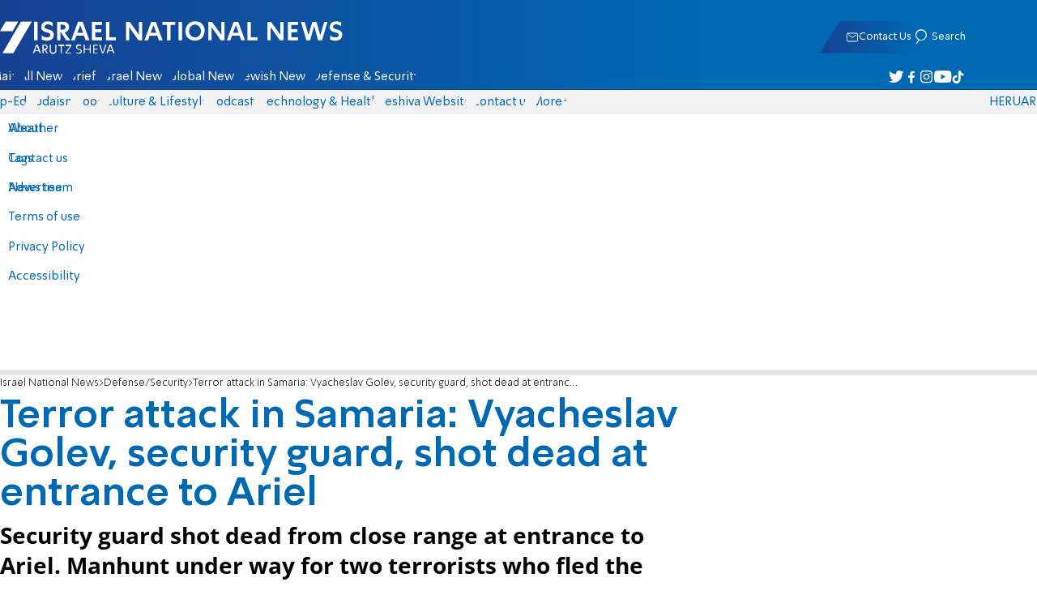

--- FILE ---
content_type: text/javascript; charset=utf-8
request_url: https://2.a7.org/_nuxt/CvtIL0As.js
body_size: 616
content:
import{__plugin_vue_export_helper_default as u,client_only_default as p,computed as f,createBaseVNode as l,createBlock as m,createCommentVNode as y,createElementBlock as _,createVNode as i,normalizeClass as g,normalizeStyle as v,openBlock as o,ref as a,unref as S,useHead as k,withCtx as n}from"#entry";import{useGetImage as h}from"./C_J13Vwy.js";import{Player_default as V}from"./ChsCld-N.js";import{useVideoSchema as C}from"./f58uUB9P.js";import{StripeCredit_default as N}from"./iXjvQWp6.js";const x=["src"],B={__name:"ArticleVideo",props:{alt:{type:String,default:""},credit:{type:String,default:""},src:{type:String,default:""},ratio:{type:String,default:"1.7790"},poster:{type:String,default:""},date:{type:String,default:""},length:{type:String,default:""},id:{type:[Number,String],default:0}},setup(t){const e=t,c=a(null),r=f(()=>e.poster>0?h(e.poster):"");k({script:[{hid:"videojson"+r.value,type:"application/ld+json",children:JSON.stringify(C(r.value,e.alt,e.date||null,0,e.dataSrc,!1))}]});const b=a(0);return(P,j)=>{const d=V,s=p;return o(),_("div",{ref_key:"sentinel",ref:c,class:"sticky-video-sentinel",style:v({"--ratio":e.ratio})},[i(s,null,{fallback:n(()=>[l("video",{preload:"none",style:{display:"none"},src:e.src},null,8,x)]),default:n(()=>[l("div",{class:g(["article-sticky-video sticky-video",{stuck:!1}]),ref:"divout"},[i(d,{item:e,ads:!0},null,8,["item"])],512)]),_:1}),t.credit||t.alt?(o(),m(S(N),{key:0,class:"stripe-credit",descreption:t.alt,credit:t.credit},null,8,["descreption","credit"])):y("",!0)],4)}}};var E=u(B,[["__scopeId","data-v-e82b3738"]]);export{E as Video_default};


--- FILE ---
content_type: text/javascript; charset=utf-8
request_url: https://2.a7.org/_nuxt/DR0QKBcr.js
body_size: 394
content:
import{Fragment as s,__plugin_vue_export_helper_default as b,computed as i,createBlock as h,createCommentVNode as f,createElementBlock as t,createTextVNode as c,nuxt_link_default as k,openBlock as e,renderList as x,toDisplayString as o,unref as u,useHead as y,useI18n as g,withCtx as v}from"#entry";import{useBreadcrumbsSchema as B}from"./f58uUB9P.js";const N={class:"breadcrumbs","aria-label":"breadcrumbs"},S={key:0,class:"breadcrumbs-list"},L={__name:"Breadcrumbs",props:["breadcrumbs"],setup(l){const n=g(),d=l,_={name:n.t("general.newsSeven"),path:"/"},a=i(()=>[_,...d.breadcrumbs]);return y({script:[{type:"application/ld+json",children:JSON.stringify(B(a.value,n).breadcrumbList)}]}),(w,C)=>{const m=k;return e(),t("nav",N,[u(a).length>0?(e(),t("ul",S,[(e(!0),t(s,null,x(u(a),(r,p)=>(e(),t("li",{key:p},[r.path?(e(),h(m,{key:1,to:r.path},{default:v(()=>[c(o(r.name),1)]),_:2},1032,["to"])):(e(),t(s,{key:0},[c(o(r.name),1)],64))]))),128))])):f("",!0)])}}};var j=b(L,[["__scopeId","data-v-46c20e94"]]);export{j as breadcrumbs_default};


--- FILE ---
content_type: text/javascript; charset=utf-8
request_url: https://2.a7.org/_nuxt/NY8PqcAn.js
body_size: 828
content:
import{Fragment as x,__plugin_vue_export_helper_default as T,computed as k,createBaseVNode as c,createCommentVNode as S,createElementBlock as n,createVNode as u,nextTick as L,normalizeStyle as B,onMounted as E,openBlock as l,ref as o,renderList as R,useI18n as b}from"#entry";import{SkeletonBox_default as p}from"./BL9oGSQW.js";const C={key:0,class:"placeholder"},N={class:"placeholder-flex"},I={key:1},M={__name:"ArticleTwitter",props:{href:{type:String,required:!0},class:{type:String,default:""}},setup(m){const s=m,i=o(!0),d=o(!1),a=o(null),h=b(),g=o(h.localeProperties.value.code),v=k(()=>({"margin-inline":s.class?"0":"1rem"}));E(()=>{globalThis.twitterScriptLoaded?setTimeout(()=>{w()},1e3):(_("https://platform.twitter.com/widgets.js",w),globalThis.twitterScriptLoaded=1)});function w(){window.twttr&&window.twttr.ready&&window.twttr.ready().then(({widgets:r})=>{i.value=!0,d.value=!1,a.value&&(a.value.innerHTML="");const e=/.*?\/status\/([^/]*)$/g.exec(s.href)?.[1],f={lang:g.value,align:"center"};s.class==="twitter-video"&&(f.mediaMaxWidth=900),r.createTweet(e,a.value,f).then(async y=>{await L(),y||(d.value=!0,console.log("onTweetLoadError callback")),i.value=!1})})}function _(r,t){const e=document.createElement("script");e.setAttribute("src",r),e.addEventListener("load",()=>t(),!1),window.document.getElementsByTagName("head")[0].appendChild(e)}return(r,t)=>(l(),n("div",{style:B([{"min-height":"min(55vw,460px)"},v.value])},[i.value?(l(),n("div",C,[c("div",N,[u(p,{width:"46px",height:"46px",style:{BorderRadius:"100%"}}),t[0]||(t[0]=c("span",{class:"icon-twitter"},null,-1))]),(l(),n(x,null,R(4,e=>u(p,{class:"placeholder-padding",key:e})),64)),u(p,{class:"placeholder-padding",height:"300px"})])):d.value?(l(),n("span",I,"Sorry, that tweet doesn't exist!")):S("",!0),c("div",{ref_key:"tweetContainerRef",ref:a},null,512)],4))}};var A=T(M,[["__scopeId","data-v-430a69ec"]]);export{A as default};


--- FILE ---
content_type: text/javascript; charset=utf-8
request_url: https://2.a7.org/_nuxt/CYhmjHyg.js
body_size: -100
content:
import"./sJ3WHg0V.js";import"./CHPaENoF.js";import"./Cio0-YpQ.js";import"./D1Pwecym.js";import"./DTeGJxU_.js";import"./C_J13Vwy.js";import"./ChsCld-N.js";import"./f58uUB9P.js";import"./iXjvQWp6.js";import{Video_default as l}from"./CvtIL0As.js";export{l as default};
